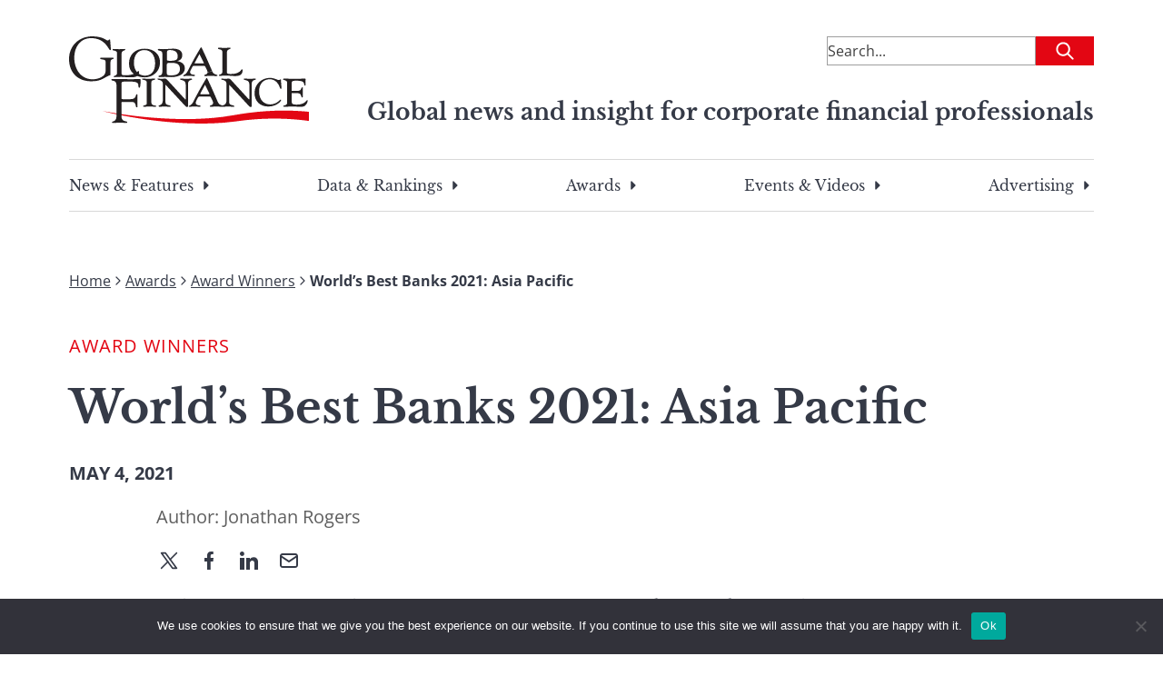

--- FILE ---
content_type: text/html; charset=utf-8
request_url: https://www.google.com/recaptcha/api2/aframe
body_size: 183
content:
<!DOCTYPE HTML><html><head><meta http-equiv="content-type" content="text/html; charset=UTF-8"></head><body><script nonce="rjTimYXD6JSWqbh3nqfuTg">/** Anti-fraud and anti-abuse applications only. See google.com/recaptcha */ try{var clients={'sodar':'https://pagead2.googlesyndication.com/pagead/sodar?'};window.addEventListener("message",function(a){try{if(a.source===window.parent){var b=JSON.parse(a.data);var c=clients[b['id']];if(c){var d=document.createElement('img');d.src=c+b['params']+'&rc='+(localStorage.getItem("rc::a")?sessionStorage.getItem("rc::b"):"");window.document.body.appendChild(d);sessionStorage.setItem("rc::e",parseInt(sessionStorage.getItem("rc::e")||0)+1);localStorage.setItem("rc::h",'1768579725619');}}}catch(b){}});window.parent.postMessage("_grecaptcha_ready", "*");}catch(b){}</script></body></html>